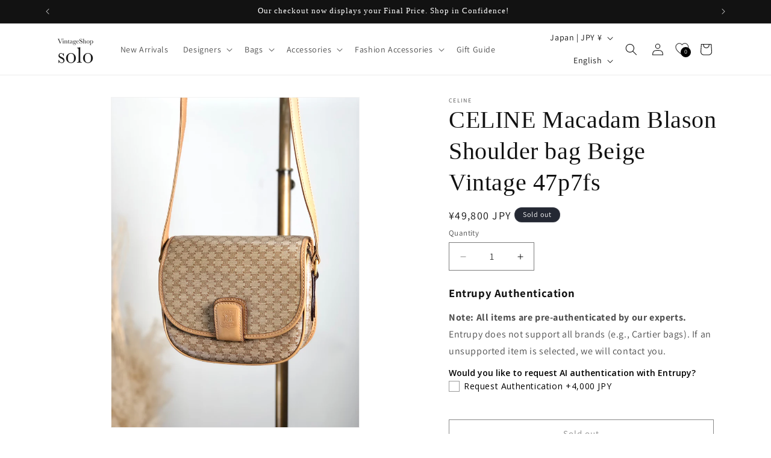

--- FILE ---
content_type: text/javascript; charset=utf-8
request_url: https://solo-vintage.jp/products/option-set-955864-checkbox-1.js
body_size: 2
content:
{"id":8858332692695,"title":"Entrupy AI Authentication","handle":"option-set-955864-checkbox-1","description":null,"published_at":"2025-03-10T18:44:34+09:00","created_at":"2025-03-10T18:44:32+09:00","vendor":"VintageShop solo","type":"","tags":["globo-product-options","option-set-955864-checkbox-1"],"price":400000,"price_min":400000,"price_max":400000,"available":true,"price_varies":false,"compare_at_price":null,"compare_at_price_min":0,"compare_at_price_max":0,"compare_at_price_varies":false,"variants":[{"id":46143185223895,"title":"Default Title","option1":"Default Title","option2":null,"option3":null,"sku":null,"requires_shipping":false,"taxable":true,"featured_image":null,"available":true,"name":"Entrupy AI Authentication","public_title":null,"options":["Default Title"],"price":400000,"weight":0,"compare_at_price":null,"inventory_management":null,"barcode":null,"requires_selling_plan":false,"selling_plan_allocations":[]}],"images":[],"featured_image":null,"options":[{"name":"Title","position":1,"values":["Default Title"]}],"url":"\/products\/option-set-955864-checkbox-1","requires_selling_plan":false,"selling_plan_groups":[]}

--- FILE ---
content_type: text/javascript; charset=utf-8
request_url: https://solo-vintage.jp/products/celine-macadam-blason-shoulder-bag-beige-vintage-47p7fs.js
body_size: 1090
content:
{"id":8647809237207,"title":"CELINE Macadam Blason Shoulder bag Beige Vintage 47p7fs","handle":"celine-macadam-blason-shoulder-bag-beige-vintage-47p7fs","description":"Macadam Blason   Shoulder bag Beige Vintage\n\nHeight 17cm\nWidth 19cm\nDepth 16.5cm\nShoulder strap length 120cm  (3 steps adjustable)","published_at":"2025-12-05T17:20:51+09:00","created_at":"2024-07-24T12:25:44+09:00","vendor":"CELINE","type":"Shoulder bags","tags":[],"price":4980000,"price_min":4980000,"price_max":4980000,"available":false,"price_varies":false,"compare_at_price":4980000,"compare_at_price_min":4980000,"compare_at_price_max":4980000,"compare_at_price_varies":false,"variants":[{"id":45453777404119,"title":"Default Title","option1":"Default Title","option2":null,"option3":null,"sku":"rc_IT9VWNZGRBF8_O4Yd","requires_shipping":true,"taxable":true,"featured_image":null,"available":false,"name":"CELINE Macadam Blason Shoulder bag Beige Vintage 47p7fs","public_title":null,"options":["Default Title"],"price":4980000,"weight":0,"compare_at_price":4980000,"inventory_management":"shopify","barcode":null,"requires_selling_plan":false,"selling_plan_allocations":[]}],"images":["\/\/cdn.shopify.com\/s\/files\/1\/0353\/4923\/3796\/files\/TimtEKXB531puBTTG7C5UO2l78TdREJMW1sVIFUR.jpg?v=1721791544","\/\/cdn.shopify.com\/s\/files\/1\/0353\/4923\/3796\/files\/zfdsX9kpisnTSDXtIoLqZlQlPlAxUy6ToPx6z5jr.jpg?v=1721791545","\/\/cdn.shopify.com\/s\/files\/1\/0353\/4923\/3796\/files\/3cKNYYehFQW3Xl3je9pQspNEi3YULr8SU9dlJ8I5.jpg?v=1721791545","\/\/cdn.shopify.com\/s\/files\/1\/0353\/4923\/3796\/files\/Hl1m4lGng16S2ZSVVCMsWf5BIlPYJY2hRIkRdRHd.jpg?v=1721791545","\/\/cdn.shopify.com\/s\/files\/1\/0353\/4923\/3796\/files\/JCMEt8ir6SBbTImEeiTqthVU9pybLB3MLzMnC3qN.jpg?v=1721791545","\/\/cdn.shopify.com\/s\/files\/1\/0353\/4923\/3796\/files\/AxKWM3i2YQQ6b1rXNSd3YBhUTNdl94uezwPJ6gyu.jpg?v=1721791545","\/\/cdn.shopify.com\/s\/files\/1\/0353\/4923\/3796\/files\/ExMUbu8qflTNa64iLhUsLXiuUDvadnVw97RqazN5.jpg?v=1721791545","\/\/cdn.shopify.com\/s\/files\/1\/0353\/4923\/3796\/files\/jrf7oxPZav8KJ77FiUolVKrXhzyX8iHi7wpyqwyA.jpg?v=1721791545","\/\/cdn.shopify.com\/s\/files\/1\/0353\/4923\/3796\/files\/JWy2fAL4z1eEUxsaTdzOvV1YyKlLKxTBfvZHQYwu.jpg?v=1721791545","\/\/cdn.shopify.com\/s\/files\/1\/0353\/4923\/3796\/files\/pZSPROvRSAZvyyi1eqskRTLTVKJCC2qszQdcwuob.jpg?v=1721791545","\/\/cdn.shopify.com\/s\/files\/1\/0353\/4923\/3796\/files\/6rm9yYrVeiO4mUQ7mAsefj8UVn38WFsh3pufGXHa.jpg?v=1721791550","\/\/cdn.shopify.com\/s\/files\/1\/0353\/4923\/3796\/files\/7VvWiIbuAg1bO84pqEzniMOrtATkJIqUMshUSQuS.jpg?v=1721791553","\/\/cdn.shopify.com\/s\/files\/1\/0353\/4923\/3796\/files\/vd38aiscBX3dSrUU6Qi2KSazwTgD4DEgLdo72tLE.jpg?v=1721791556","\/\/cdn.shopify.com\/s\/files\/1\/0353\/4923\/3796\/files\/JGDAh9jjRvYCVRZ5yHFsY3ojA55wFKbpnfzPNQaQ.jpg?v=1721791560","\/\/cdn.shopify.com\/s\/files\/1\/0353\/4923\/3796\/files\/ciabh7e2XZjzsaVM3YOfw2bQstvaOoPkBhHNQK5i.jpg?v=1721791564","\/\/cdn.shopify.com\/s\/files\/1\/0353\/4923\/3796\/files\/JvRhZ6R35QTEYfAooK4evUNgp0UP9QVUedPxDfXE.jpg?v=1721791567","\/\/cdn.shopify.com\/s\/files\/1\/0353\/4923\/3796\/files\/aYfJxtV3JeUIWTcoTWTZJrvBrcqcpeVu4qAvhRsL.jpg?v=1721791570","\/\/cdn.shopify.com\/s\/files\/1\/0353\/4923\/3796\/files\/W9FrVrqftaATyHtneCVBQQkSb3JIuTCdVsyxixK5.png?v=1721791573"],"featured_image":"\/\/cdn.shopify.com\/s\/files\/1\/0353\/4923\/3796\/files\/TimtEKXB531puBTTG7C5UO2l78TdREJMW1sVIFUR.jpg?v=1721791544","options":[{"name":"Title","position":1,"values":["Default Title"]}],"url":"\/products\/celine-macadam-blason-shoulder-bag-beige-vintage-47p7fs","media":[{"alt":null,"id":33868221907159,"position":1,"preview_image":{"aspect_ratio":0.75,"height":2000,"width":1500,"src":"https:\/\/cdn.shopify.com\/s\/files\/1\/0353\/4923\/3796\/files\/TimtEKXB531puBTTG7C5UO2l78TdREJMW1sVIFUR.jpg?v=1721791544"},"aspect_ratio":0.75,"height":2000,"media_type":"image","src":"https:\/\/cdn.shopify.com\/s\/files\/1\/0353\/4923\/3796\/files\/TimtEKXB531puBTTG7C5UO2l78TdREJMW1sVIFUR.jpg?v=1721791544","width":1500},{"alt":null,"id":33868221939927,"position":2,"preview_image":{"aspect_ratio":1.0,"height":2000,"width":2000,"src":"https:\/\/cdn.shopify.com\/s\/files\/1\/0353\/4923\/3796\/files\/zfdsX9kpisnTSDXtIoLqZlQlPlAxUy6ToPx6z5jr.jpg?v=1721791545"},"aspect_ratio":1.0,"height":2000,"media_type":"image","src":"https:\/\/cdn.shopify.com\/s\/files\/1\/0353\/4923\/3796\/files\/zfdsX9kpisnTSDXtIoLqZlQlPlAxUy6ToPx6z5jr.jpg?v=1721791545","width":2000},{"alt":null,"id":33868221972695,"position":3,"preview_image":{"aspect_ratio":1.0,"height":2000,"width":2000,"src":"https:\/\/cdn.shopify.com\/s\/files\/1\/0353\/4923\/3796\/files\/3cKNYYehFQW3Xl3je9pQspNEi3YULr8SU9dlJ8I5.jpg?v=1721791545"},"aspect_ratio":1.0,"height":2000,"media_type":"image","src":"https:\/\/cdn.shopify.com\/s\/files\/1\/0353\/4923\/3796\/files\/3cKNYYehFQW3Xl3je9pQspNEi3YULr8SU9dlJ8I5.jpg?v=1721791545","width":2000},{"alt":null,"id":33868222038231,"position":4,"preview_image":{"aspect_ratio":1.0,"height":2000,"width":2000,"src":"https:\/\/cdn.shopify.com\/s\/files\/1\/0353\/4923\/3796\/files\/Hl1m4lGng16S2ZSVVCMsWf5BIlPYJY2hRIkRdRHd.jpg?v=1721791545"},"aspect_ratio":1.0,"height":2000,"media_type":"image","src":"https:\/\/cdn.shopify.com\/s\/files\/1\/0353\/4923\/3796\/files\/Hl1m4lGng16S2ZSVVCMsWf5BIlPYJY2hRIkRdRHd.jpg?v=1721791545","width":2000},{"alt":null,"id":33868222070999,"position":5,"preview_image":{"aspect_ratio":1.0,"height":1443,"width":1443,"src":"https:\/\/cdn.shopify.com\/s\/files\/1\/0353\/4923\/3796\/files\/JCMEt8ir6SBbTImEeiTqthVU9pybLB3MLzMnC3qN.jpg?v=1721791545"},"aspect_ratio":1.0,"height":1443,"media_type":"image","src":"https:\/\/cdn.shopify.com\/s\/files\/1\/0353\/4923\/3796\/files\/JCMEt8ir6SBbTImEeiTqthVU9pybLB3MLzMnC3qN.jpg?v=1721791545","width":1443},{"alt":null,"id":33868222103767,"position":6,"preview_image":{"aspect_ratio":1.0,"height":1708,"width":1708,"src":"https:\/\/cdn.shopify.com\/s\/files\/1\/0353\/4923\/3796\/files\/AxKWM3i2YQQ6b1rXNSd3YBhUTNdl94uezwPJ6gyu.jpg?v=1721791545"},"aspect_ratio":1.0,"height":1708,"media_type":"image","src":"https:\/\/cdn.shopify.com\/s\/files\/1\/0353\/4923\/3796\/files\/AxKWM3i2YQQ6b1rXNSd3YBhUTNdl94uezwPJ6gyu.jpg?v=1721791545","width":1708},{"alt":null,"id":33868222136535,"position":7,"preview_image":{"aspect_ratio":1.0,"height":2000,"width":2000,"src":"https:\/\/cdn.shopify.com\/s\/files\/1\/0353\/4923\/3796\/files\/ExMUbu8qflTNa64iLhUsLXiuUDvadnVw97RqazN5.jpg?v=1721791545"},"aspect_ratio":1.0,"height":2000,"media_type":"image","src":"https:\/\/cdn.shopify.com\/s\/files\/1\/0353\/4923\/3796\/files\/ExMUbu8qflTNa64iLhUsLXiuUDvadnVw97RqazN5.jpg?v=1721791545","width":2000},{"alt":null,"id":33868222169303,"position":8,"preview_image":{"aspect_ratio":1.0,"height":2000,"width":2000,"src":"https:\/\/cdn.shopify.com\/s\/files\/1\/0353\/4923\/3796\/files\/jrf7oxPZav8KJ77FiUolVKrXhzyX8iHi7wpyqwyA.jpg?v=1721791545"},"aspect_ratio":1.0,"height":2000,"media_type":"image","src":"https:\/\/cdn.shopify.com\/s\/files\/1\/0353\/4923\/3796\/files\/jrf7oxPZav8KJ77FiUolVKrXhzyX8iHi7wpyqwyA.jpg?v=1721791545","width":2000},{"alt":null,"id":33868222202071,"position":9,"preview_image":{"aspect_ratio":1.0,"height":2000,"width":2000,"src":"https:\/\/cdn.shopify.com\/s\/files\/1\/0353\/4923\/3796\/files\/JWy2fAL4z1eEUxsaTdzOvV1YyKlLKxTBfvZHQYwu.jpg?v=1721791545"},"aspect_ratio":1.0,"height":2000,"media_type":"image","src":"https:\/\/cdn.shopify.com\/s\/files\/1\/0353\/4923\/3796\/files\/JWy2fAL4z1eEUxsaTdzOvV1YyKlLKxTBfvZHQYwu.jpg?v=1721791545","width":2000},{"alt":null,"id":33868222234839,"position":10,"preview_image":{"aspect_ratio":1.0,"height":2000,"width":2000,"src":"https:\/\/cdn.shopify.com\/s\/files\/1\/0353\/4923\/3796\/files\/pZSPROvRSAZvyyi1eqskRTLTVKJCC2qszQdcwuob.jpg?v=1721791545"},"aspect_ratio":1.0,"height":2000,"media_type":"image","src":"https:\/\/cdn.shopify.com\/s\/files\/1\/0353\/4923\/3796\/files\/pZSPROvRSAZvyyi1eqskRTLTVKJCC2qszQdcwuob.jpg?v=1721791545","width":2000},{"alt":null,"id":33868222660823,"position":11,"preview_image":{"aspect_ratio":1.0,"height":1790,"width":1790,"src":"https:\/\/cdn.shopify.com\/s\/files\/1\/0353\/4923\/3796\/files\/6rm9yYrVeiO4mUQ7mAsefj8UVn38WFsh3pufGXHa.jpg?v=1721791550"},"aspect_ratio":1.0,"height":1790,"media_type":"image","src":"https:\/\/cdn.shopify.com\/s\/files\/1\/0353\/4923\/3796\/files\/6rm9yYrVeiO4mUQ7mAsefj8UVn38WFsh3pufGXHa.jpg?v=1721791550","width":1790},{"alt":null,"id":33868223054039,"position":12,"preview_image":{"aspect_ratio":1.0,"height":1900,"width":1900,"src":"https:\/\/cdn.shopify.com\/s\/files\/1\/0353\/4923\/3796\/files\/7VvWiIbuAg1bO84pqEzniMOrtATkJIqUMshUSQuS.jpg?v=1721791553"},"aspect_ratio":1.0,"height":1900,"media_type":"image","src":"https:\/\/cdn.shopify.com\/s\/files\/1\/0353\/4923\/3796\/files\/7VvWiIbuAg1bO84pqEzniMOrtATkJIqUMshUSQuS.jpg?v=1721791553","width":1900},{"alt":null,"id":33868223316183,"position":13,"preview_image":{"aspect_ratio":1.0,"height":1643,"width":1643,"src":"https:\/\/cdn.shopify.com\/s\/files\/1\/0353\/4923\/3796\/files\/vd38aiscBX3dSrUU6Qi2KSazwTgD4DEgLdo72tLE.jpg?v=1721791556"},"aspect_ratio":1.0,"height":1643,"media_type":"image","src":"https:\/\/cdn.shopify.com\/s\/files\/1\/0353\/4923\/3796\/files\/vd38aiscBX3dSrUU6Qi2KSazwTgD4DEgLdo72tLE.jpg?v=1721791556","width":1643},{"alt":null,"id":33868223742167,"position":14,"preview_image":{"aspect_ratio":1.0,"height":2000,"width":2000,"src":"https:\/\/cdn.shopify.com\/s\/files\/1\/0353\/4923\/3796\/files\/JGDAh9jjRvYCVRZ5yHFsY3ojA55wFKbpnfzPNQaQ.jpg?v=1721791560"},"aspect_ratio":1.0,"height":2000,"media_type":"image","src":"https:\/\/cdn.shopify.com\/s\/files\/1\/0353\/4923\/3796\/files\/JGDAh9jjRvYCVRZ5yHFsY3ojA55wFKbpnfzPNQaQ.jpg?v=1721791560","width":2000},{"alt":null,"id":33868224037079,"position":15,"preview_image":{"aspect_ratio":1.0,"height":1237,"width":1237,"src":"https:\/\/cdn.shopify.com\/s\/files\/1\/0353\/4923\/3796\/files\/ciabh7e2XZjzsaVM3YOfw2bQstvaOoPkBhHNQK5i.jpg?v=1721791564"},"aspect_ratio":1.0,"height":1237,"media_type":"image","src":"https:\/\/cdn.shopify.com\/s\/files\/1\/0353\/4923\/3796\/files\/ciabh7e2XZjzsaVM3YOfw2bQstvaOoPkBhHNQK5i.jpg?v=1721791564","width":1237},{"alt":null,"id":33868225347799,"position":16,"preview_image":{"aspect_ratio":1.0,"height":1818,"width":1818,"src":"https:\/\/cdn.shopify.com\/s\/files\/1\/0353\/4923\/3796\/files\/JvRhZ6R35QTEYfAooK4evUNgp0UP9QVUedPxDfXE.jpg?v=1721791567"},"aspect_ratio":1.0,"height":1818,"media_type":"image","src":"https:\/\/cdn.shopify.com\/s\/files\/1\/0353\/4923\/3796\/files\/JvRhZ6R35QTEYfAooK4evUNgp0UP9QVUedPxDfXE.jpg?v=1721791567","width":1818},{"alt":null,"id":33868226003159,"position":17,"preview_image":{"aspect_ratio":1.0,"height":2000,"width":2000,"src":"https:\/\/cdn.shopify.com\/s\/files\/1\/0353\/4923\/3796\/files\/aYfJxtV3JeUIWTcoTWTZJrvBrcqcpeVu4qAvhRsL.jpg?v=1721791570"},"aspect_ratio":1.0,"height":2000,"media_type":"image","src":"https:\/\/cdn.shopify.com\/s\/files\/1\/0353\/4923\/3796\/files\/aYfJxtV3JeUIWTcoTWTZJrvBrcqcpeVu4qAvhRsL.jpg?v=1721791570","width":2000},{"alt":null,"id":33868226298071,"position":18,"preview_image":{"aspect_ratio":1.0,"height":1329,"width":1329,"src":"https:\/\/cdn.shopify.com\/s\/files\/1\/0353\/4923\/3796\/files\/W9FrVrqftaATyHtneCVBQQkSb3JIuTCdVsyxixK5.png?v=1721791573"},"aspect_ratio":1.0,"height":1329,"media_type":"image","src":"https:\/\/cdn.shopify.com\/s\/files\/1\/0353\/4923\/3796\/files\/W9FrVrqftaATyHtneCVBQQkSb3JIuTCdVsyxixK5.png?v=1721791573","width":1329}],"requires_selling_plan":false,"selling_plan_groups":[]}